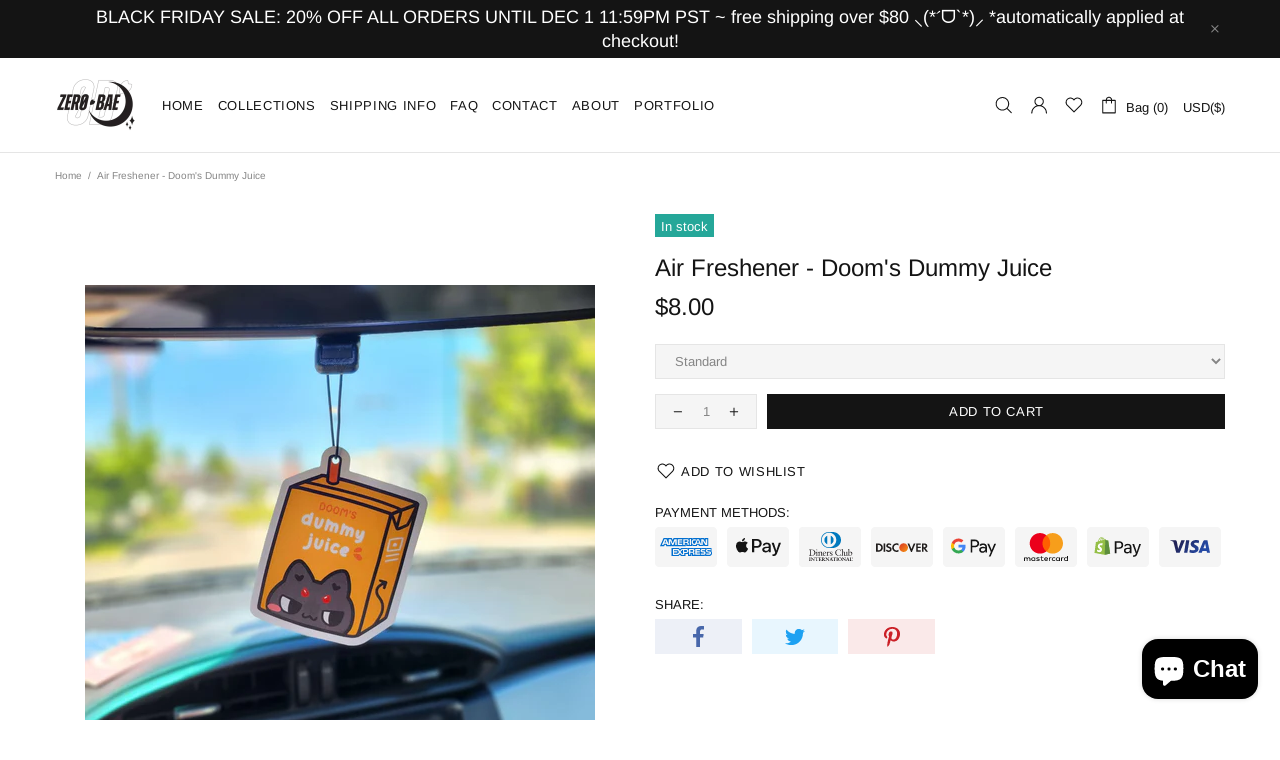

--- FILE ---
content_type: text/css
request_url: https://zerobae.art/cdn/shop/t/2/assets/custom.min.css?v=143758436371242270671634720830
body_size: -631
content:
ul:not(.list-unstyled) li::before {
background:none!important;
}